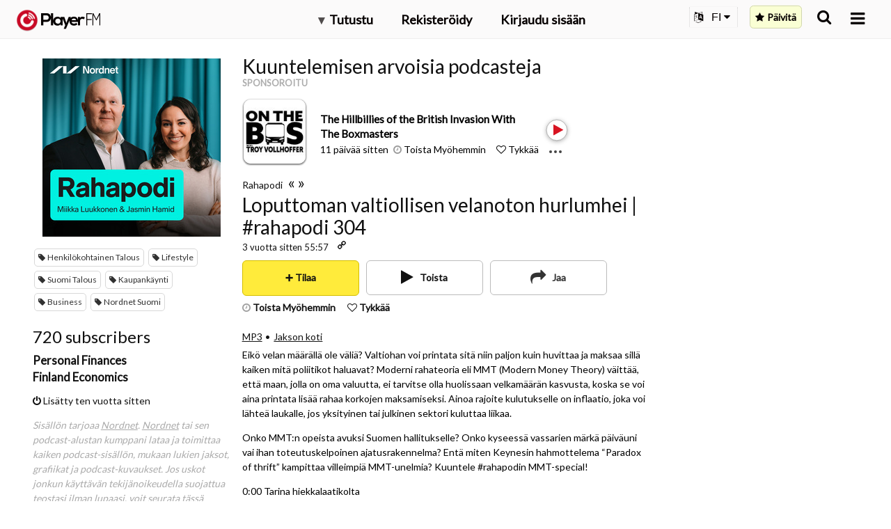

--- FILE ---
content_type: text/html; charset=utf-8
request_url: https://fi.player.fm/series/rahapodi/channels
body_size: -419
content:
<div class='page-title'>
Player FM - Internet Radio Done Right
</div>
<h3>720 subscribers</h3>
<p></p>
<div class='section channelSection'>
<div class='channelList inlined'>
<div class='channel article mini inlined with-link' data-channel-type='subscription' data-hybrid-id='596' data-id='596' data-owner-id='3' data-owner-name='featured' data-slug='personal-finances' data-title='Personal Finances' data-track-position>
<span class='control-icons'>


</span>
<a class="link channel-title" data-type="html" data-remote="true" href="/featured/personal-finances">Personal Finances</a>
</div>

<div class='channel article mini inlined with-link' data-channel-type='subscription' data-hybrid-id='40178178' data-id='40178178' data-owner-id='565629' data-owner-name='countries' data-slug='finland-economics' data-title='Finland Economics'>
<span class='control-icons'>


</span>
<a class="link channel-title" data-type="html" data-remote="true" href="/countries/finland-economics">Finland Economics</a>
</div>

</div>
</div>

<p></p>
<div class='added-info'>
<div class='when-manager-rights'>
<i class="fa fa-check"></i>
Checked 4d ago
<br>
</div>
<i class="fa fa-power-off"></i>
Lisätty ten vuotta sitten
</div>

